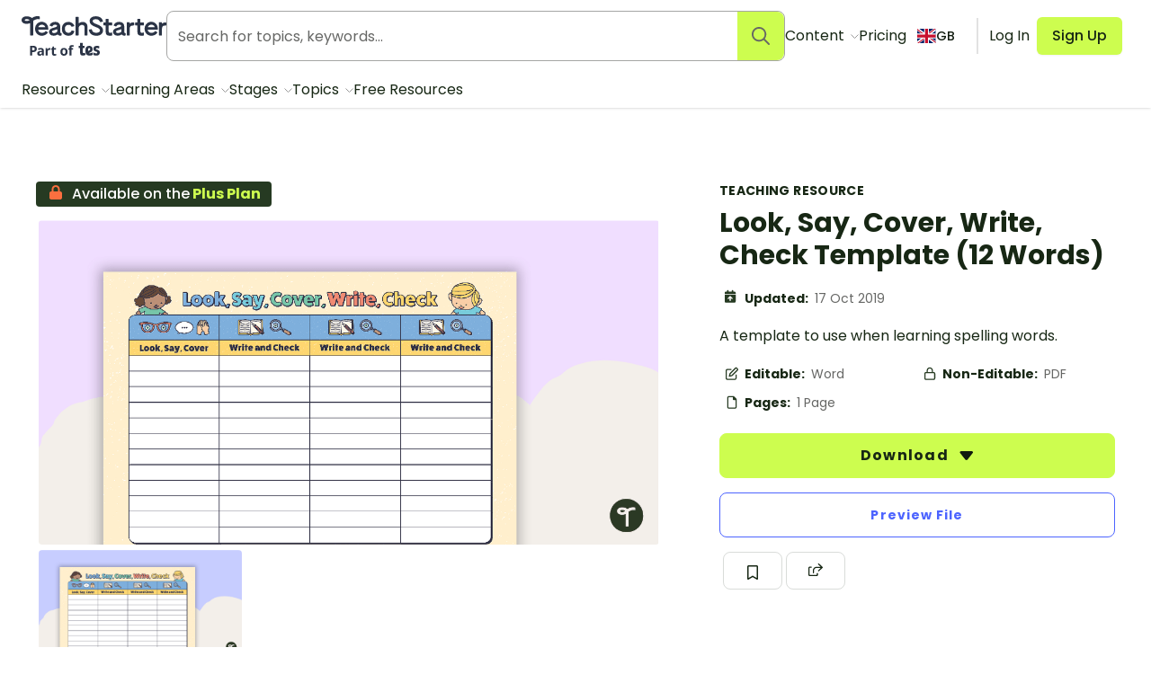

--- FILE ---
content_type: application/javascript; charset=UTF-8
request_url: https://www.teachstarter.com/_nuxt/c8d1ddd.js
body_size: 645
content:
(window.webpackJsonp=window.webpackJsonp||[]).push([[171],{1402:function(t,e,n){"use strict";n.r(e);var r=n(4),o=(n(3),n(59),n(52),n(0)),c=n(1),l=Object(o.defineComponent)({__name:"Toast",setup:function(t){var e=Object(c.useStore)(),n=Object(c.ref)(""),o=Object(c.computed)((function(){return e.getters.toast}));Object(c.watch)(o,Object(r.a)(regeneratorRuntime.mark((function t(){return regeneratorRuntime.wrap((function(t){for(;;)switch(t.prev=t.next){case 0:if(!o.value){t.next=4;break}return n.value="show",t.next=4,m();case 4:case"end":return t.stop()}}),t)}))));var l=function(t){return new Promise((function(e){return setTimeout(e,t)}))},m=function(){var t=Object(r.a)(regeneratorRuntime.mark((function t(){return regeneratorRuntime.wrap((function(t){for(;;)switch(t.prev=t.next){case 0:return t.prev=0,t.next=4,l(3e3);case 4:return t.next=6,e.dispatch("dismissToast");case 6:n.value="",t.next=12;break;case 9:t.prev=9,t.t0=t.catch(0),console.error(t.t0);case 12:case"end":return t.stop()}}),t,null,[[0,9]])})));return function(){return t.apply(this,arguments)}}();return{__sfc:!0,$store:e,status:n,toast:o,timeToShowToast:3e3,timeoutToast:l,dismissToast:m}}}),m=l,f=n(6),component=Object(f.a)(m,(function(){var t=this,e=t._self._c,n=t._self._setupProxy;return n.toast?e("div",{class:["toast","toast-"+n.toast.type,n.status]},[n.toast.image?e("nuxt-img",{staticClass:"toast-image flex align-middle align-center",attrs:{src:n.toast.image,height:"16",width:"100%",alt:""}}):n.toast.icon?e("div",{staticClass:"toast-icon flex align-middle align-center"},[e("svg",{staticClass:"icon icon-small",attrs:{role:"img","aria-hidden":"true"}},[e("use",{attrs:{"xlink:href":"/images/fa-icons.svg#"+n.toast.icon}})])]):t._e(),t._v(" "),e("p",{staticClass:"toast-content",domProps:{innerHTML:t._s(n.toast.content)}}),t._v(" "),n.toast.dismiss?e("button",{staticClass:"dismiss",attrs:{"aria-label":"Dismiss",title:"Dismiss"},on:{click:n.dismissToast}},[t._v("\n    ×\n  ")]):t._e()],1):t._e()}),[],!1,null,null,null);e.default=component.exports}}]);
//# sourceMappingURL=c8d1ddd.js.map

--- FILE ---
content_type: text/javascript
request_url: https://snippet.maze.co/static/b18709d20998b3ca18b198d21968b12e61d286dd/contextualScaffold.js
body_size: 6170
content:
"use strict";(()=>{var ie=Object.create;var x=Object.defineProperty;var oe=Object.getOwnPropertyDescriptor;var se=Object.getOwnPropertyNames;var ne=Object.getPrototypeOf,ae=Object.prototype.hasOwnProperty;var de=(e,t)=>()=>(t||e((t={exports:{}}).exports,t),t.exports);var le=(e,t,r,i)=>{if(t&&typeof t=="object"||typeof t=="function")for(let o of se(t))!ae.call(e,o)&&o!==r&&x(e,o,{get:()=>t[o],enumerable:!(i=oe(t,o))||i.enumerable});return e};var ce=(e,t,r)=>(r=e!=null?ie(ne(e)):{},le(t||!e||!e.__esModule?x(r,"default",{value:e,enumerable:!0}):r,e));var Y=de((lt,J)=>{"use strict";var L=Object.defineProperty,ue=Object.getOwnPropertyDescriptor,ge=Object.getOwnPropertyNames,me=Object.prototype.hasOwnProperty,we=(e,t)=>{for(var r in t)L(e,r,{get:t[r],enumerable:!0})},ve=(e,t,r,i)=>{if(t&&typeof t=="object"||typeof t=="function")for(let o of ge(t))!me.call(e,o)&&o!==r&&L(e,o,{get:()=>t[o],enumerable:!(i=ue(t,o))||i.enumerable});return e},fe=e=>ve(L({},"__esModule",{value:!0}),e),H={};we(H,{createContextualWidget:()=>st});J.exports=fe(H);var ye=e=>!!e.getInstance,We=e=>!!e.getDeviceId,N=e=>{let t=null,r=null;if(!e.amplitude)return{userId:t,deviceId:r};if(ye(e.amplitude)){let i=e.amplitude?.getInstance();t=i?.options?.userId??null,r=i?.options?.deviceId??null}return We(e.amplitude)&&(t=e.amplitude?.getUserId?.()??null,r=e.amplitude?.getDeviceId?.()??null),{userId:t,deviceId:r}},Ie=500,Ee=5,U=null,Ue=(e,t)=>{let{delay:r=Ie,times:i=Ee}=t||{},o=0;return s=>{s.cohortUserId||(U&&e.removeEventListener("load",U),U=()=>{let a=setInterval(()=>{o+=1;let{userId:d}=N(e);if(d){s.identifyUser({cohortUserId:d}),clearInterval(a);return}o>=i&&clearInterval(a)},r)},e.addEventListener("load",U))}},Ae={apiKey:"",snippetCdnUrl:"https://snippet.maze.co",apiUrl:"https://prompts.maze.co/api",testingPagesUrl:"https://t.maze.co"},Re=480,Le=e=>({...Ae,...e.mazeContextualSettings||{}}),B=class{constructor(e){this.cacheClearTimeouts={},this.cachedItems=new Set,this.storage=e}getValue(e){let t=this.storage.getItem(e);if(!t)return null;let r=JSON.parse(t);return this.isValueExpired(r)?(this.removeValue(e),null):r.value}setValue(e,t,r=0){let i={value:t,expiresIn:r>0?Date.now()+r*60*1e3:0};this.storage.setItem(e,JSON.stringify(i)),this.cachedItems.add(e),this.cacheClearTimeouts[e]&&clearTimeout(this.cacheClearTimeouts[e]),r>0&&(this.cacheClearTimeouts[e]=setTimeout(()=>{this.removeValue(e)},r*60*1e3))}removeValue(e){this.storage.removeItem(e),this.cachedItems.delete(e),this.cacheClearTimeouts[e]&&(clearTimeout(this.cacheClearTimeouts[e]),delete this.cacheClearTimeouts[e])}clearAll(){this.cachedItems.forEach(e=>{this.removeValue(e)})}isValueExpired(e){return e.expiresIn>0&&e.expiresIn<Date.now()}},I=class{constructor(e=!1){this.supportsExipresIn=e,this.cacheClearTimeouts={},this.storage={}}getValue(e){return this.storage[e]||null}setValue(e,t,r=0){this.storage[e]=t,this.cacheClearTimeouts[e]&&clearTimeout(this.cacheClearTimeouts[e]),r>0&&this.supportsExipresIn&&(this.cacheClearTimeouts[e]=setTimeout(()=>{this.removeValue(e)},r*60*1e3))}removeValue(e){delete this.storage[e],this.cacheClearTimeouts[e]&&(clearTimeout(this.cacheClearTimeouts[e]),delete this.cacheClearTimeouts[e])}clearAll(){Object.keys(this.storage).forEach(e=>{this.removeValue(e)})}},be="__contextual-widget__",xe=({type:e,action:t,payload:r,channel:i})=>({type:e,action:t,payload:r,channel:i}),F=e=>`${be}${e}`,Ce=(e,t={})=>{let{id:r="PROMPT"}=t,i=[];return{send:o=>{let s=xe({channel:F(r),...o});e.postMessage(s,"*")},listen:o=>{let s=d=>{let{data:l}=d,{channel:u,...g}=l;u===F(r)&&o(g)};e.addEventListener("message",s);let a=()=>{e.removeEventListener("message",s)};i.push(a)},close:()=>{i.forEach(o=>{o()}),i=[]}}},K=class extends Error{constructor(e){super(e),this.name="ScriptLoadError"}},Te=(e,t)=>{let r=e.location.href;return i=>{let o=t.body||t,{location:s}=e;function a(){s.href!==r&&(r=s.href,i(s.href))}let d=new MutationObserver(a);o&&d.observe(o,{subtree:!0,childList:!0})}},k=e=>(t,r={})=>{let i=e.createElement("script");return i.src=t,i.async=r.async||!1,i.defer=r.defer||!1,i.id=r.id||"",e.getElementsByTagName("head")[0].appendChild(i),i},Pe="https://snippet.maze.co",Fe="maze-scaffold-helper-script",Se=async(e,t,r={})=>new Promise((i,o)=>{let{snippetCdnUrl:s=Pe}=r,a=Fe;if(e.getElementById(a)){i(e.getElementById(a));return}let d=`${s}/contextualScaffoldHelpers.js`,l=k(e)(d,{id:a,async:!0});l.addEventListener("load",()=>{i(l)}),l.addEventListener("error",()=>{o(new K(`Error loading script ${d}`))})}),De="https://snippet.maze.co",ze="maze-widget-app-script",Me=(e,t,r={})=>{let{snippetCdnUrl:i=De}=r,o=ze;if(e.getElementById(o))return e.getElementById(o);let s=`${i}/contextualWidgetAppScaffold.js`;return k(e)(s,{id:o,async:!0})},S={0:void 0,1:"color: cyan",3:void 0,5:"color: yellow",9:"color: red"};function _e(e){try{if(!e?.localStorage)return;let t=e.localStorage.getItem("maze-log-level");return t?Number.parseInt(t,10):void 0}catch{return}}var j=class R{static initializeLoggerMode(t){t&&(R._window=t,t.MAZE_LOG_LEVEL=_e(t)??9)}getCurrentLogLevel(){return R._window?.MAZE_LOG_LEVEL??9}verbose(t,r){this.logEvent(t,1,r)}info(t,r){this.logEvent(t,3,r)}warning(t,r){this.logEvent(t,5,r)}error(t,r){this.logEvent(t,9,r)}logEvent(t,r=3,i){let o=this.getCurrentLogLevel();r>=o&&(i===void 0?console.info(`%c maze-snippet: ${t}`,S[r]):console.info(`%c maze-snippet: ${t}`,S[r],i))}},n=new j,q=class extends Error{constructor(e,t,r){super(e),this.statusCode=t,this.correlationId=r,this.name="WidgetLoadError"}};function Ve(e,t){return Math.random()*(t-e)+e}function Oe(){return`${Date.now()}-${Ve(0,1e4)}`}function $e({apiUrl:e,apiKey:t}){return async function(r,i,o){let s=await fetch(`${e}/${r}`,{method:"POST",headers:{"Content-Type":"application/json",Accept:"application/json","x-api-key":t,"x-maze-snippet-src":"contextual-widget","x-maze-correlation-id":o},body:JSON.stringify(i)});if(s.ok)return s;let a="Error fetching contextual prompts.";try{a=(await s.json()).message||a}catch{}throw new q(a,s.status,o)}}var G=({apiUrl:e,apiKey:t})=>{let r=$e({apiUrl:e,apiKey:t}),i=typeof window<"u"?window.navigator?.userAgent:"unknown",o=Oe();return{getWidgetsForVisitor:async({cohortProvider:s,cohortUserId:a})=>{try{return await(await r("widgets",{cohortProvider:s,cohortUserId:a},o)).json()}catch(d){return n.error("Error fetching contextual prompts.",{error:d}),[]}},logEvent:async({source:s,level:a,message:d,data:l})=>{try{await r("event",{source:s,level:a,message:d,data:{...l,userAgent:i,pathname:window?.location?.pathname||""}},o)}catch(u){n.error("Error logging events to the API.",{error:u})}}}},He=typeof window<"u"&&window.localStorage?new B(window.localStorage):new I,D=new I,z=!1,M=e=>{if(z)return D.getValue(e)||[];try{return He.getValue(e)||[]}catch{return z=!0,n.warning("[getWidgetIdsFromKey] Failed to get widget key from cache. Using fallback."),D.getValue(e)||[]}},Ne=()=>{let e=M("maze-contextual-widget-dismissed"),t=M("maze-contextual-widget-started");return[...e,...t]},Be={promptHostElement:{self:{default:2147483647},children:{contextualWidgetBranding:{self:{default:10}}}},mediaHostElement:{self:{hidden:0,shown:2147483647},children:{imageZoomControlButtons:{self:{default:10}}}}},Ke=(e,t)=>{let r="maze-contextual-widget-fonts";if(t.contentWindow?.document?.querySelector(`link#${r}`))return;let i=e.createElement("link");i.href="https://assets-cdn.maze.co/fonts/roobert-pro.css",i.rel="stylesheet",i.type="text/css",i.id=r,t?.contentWindow?.document?.head.appendChild(i)},A=e=>`${e}px`;function ke(e,{id:t}){return e.querySelector(`#${t}`)}function je(e,{id:t,tag:r}){let i=ke(e,{id:t});if(i)return i;let o=e.createElement(r);return o.id=t,e.body.appendChild(o),o}var Z=({id:e,_document:t=document})=>t.querySelector(`#${e}`),qe=(e,t,{id:r,className:i})=>{let o=Z({_document:t.contentWindow?.document,id:r});return o||(o=e.createElement("div"),o.id=r),o.classList.contains(i)||o.classList.add(i),o.style.cssText=`
    width: 100%;
    height: 100%;
    position:relative;
  `,o},Ge=(e,t)=>({id:r})=>{let i=`${r}-host`,o=`${r}-container`,s=je(t,{id:i,tag:"iframe"}),a=qe(t,s,{id:o,className:o});return s.contentWindow?.document?.body?.appendChild(a),s.addEventListener("load",()=>{Z({_document:s.contentWindow?.document,id:o})||s.contentWindow?.document?.body?.appendChild(a)}),{host:s,container:a}},Ze="maze-contextual-widget",_=16,V={compact:{height:A(430),width:A(420+_)},expanded:{height:A(680),width:A(420+_)}},Je=`
  height: ${V.compact.height};
  width: ${V.compact.width};
  max-width: 100%;
  position: fixed;
  border: none;
  overflow: hidden;
  z-index: ${Be.promptHostElement.self.default};
  color-scheme: normal;
`,O={BOTTOM_LEFT:{left:"0",bottom:"0",transform:"initial",right:"initial",top:"initial"},BOTTOM_RIGHT:{right:"0",bottom:"0",transform:"initial",left:"initial",top:"initial"},MIDDLE_LEFT:{left:"0",top:"50%",transform:"translateY(-50%)",right:" initial",bottom:"initial"},MIDDLE_RIGHT:{right:"0",top:"50%",transform:"translateY(-50%)",left:"initial",bottom:"initial"},CENTERED:{left:"50%",top:"50%",transform:"translate(-50%, -50%)",right:"initial",bottom:"initial"}},Ye={left:"0",right:"0",bottom:"0",top:"initial",transform:"initial"},$=e=>Object.entries(e).reduce((t,[r,i])=>`${t}${r}:${i};
`,""),Qe=e=>{if(e.hostMaxWidth<Re)return $(Ye);let t=O[e.position]||O.BOTTOM_RIGHT;return $(t)},Xe=(e,{position:t,hostMaxWidth:r})=>(e.style.cssText=Je+Qe({position:t,hostMaxWidth:r}),e),et=(e,t)=>({position:r})=>{let{host:i,container:o}=Ge(window,document)({id:Ze});return Xe(i,{position:r,hostMaxWidth:window.outerWidth}),Ke(t,i),{host:i,container:o}};function tt(e,t,r){return function(i){let{container:o,host:s}=et(e,t)({position:i?.styles.position||"BOTTOM_RIGHT"});if(!o)throw new Error("Cannot mount app");return r?r({host:s,container:o},i):(console.warn("mountApp is not defined"),null)}}var rt=class{constructor(e,t){this.config=e,this.cacheManager=t,this.unmountWidgetApp=null,this.widgetApp=null,this.identifyUser=r=>r.cohortUserId?(this.cohortUserId=r.cohortUserId,this.cohortProvider="AMPLITUDE",this.hasIdentifiedUser()&&(this.clearWidgetsForDomain(),this.config.onUserIdentified?.({cohortUserId:this.cohortUserId})),!0):!1,this.registerWidgetApp=r=>{this.widgetApp=r},this.deregisterWidgetApp=()=>{this.unMountApp(),this.widgetApp=null},this.renderWidget=async(r,i,{forceRequest:o}={})=>{let s={step:"start",hasUnmountWidgetAppCallback:!!this.unmountWidgetApp};try{n.verbose("[renderWidget] START",{url:this.url,forceRequest:o});let{shouldRender:a,widgetsForRoute:d,widgetsForDomain:l}=await this.shouldRenderWidget({forceRequest:o,errorLogInfo:s});if(s.step="fetchedWidgets",s.hasWidgetsForDomain=!!l.length,s.hasWidgetsForRoute=!!d.length,s.widgetsForDomain=l.map(f=>f.uuid),s.widgetsForRoute=d.map(f=>f.uuid),s.shouldRender=a,n.verbose("[renderWidget] shouldRenderWidget",{shouldRender:a,widgetsForRoute:d,widgetsForDomain:l,widgetApp:this.widgetApp}),this.widgetApp||(s.step="registeringWidgetApp",await this.config.onShouldRegisterWidgetApp?.({widgets:l,filteredWidgets:d})),s.step="registeredWidgetApp",s.registeredWidgetApp=!!this.widgetApp,!a){this.unMountApp();return}let[u]=d;if(this.unMountApp(),!this.widgetApp)return;let g=await this.executeGetVariablesFromRouteLazy({url:this.url,paths:u.paths});s.routeVariables=g,s.step="renderingWidget",this.unmountWidgetApp=tt(r,i,this.widgetApp)({...u,testingPagesUrl:this.config.testingPagesUrl,cohortUserId:this.cohortUserId,cohortProvider:this.cohortProvider,routeVariables:g,apiKey:this.config.apiKey})}catch(a){let d=a,l={};throw d instanceof q&&(l={statusCode:d.statusCode,correlationId:d.correlationId}),n.error("[renderWidget] error",{error:d}),this.mazeApi.logEvent({source:"contextualScaffold",level:s.shouldRender?"error":"warn",message:"Error while rendering widget",data:{message:d.message,stack:d.stack,errorName:d.name,...l,errorLogInfo:s}}),d}},this.setUrl=r=>{this.url=r},this.hasIdentifiedUser=()=>!!this.cohortUserId,this.clearWidgetsForDomain=()=>{this.widgetsForDomain=null},this.getWidgetsForDomain=async()=>(n.verbose("[getWidgetsForDomain] START",{currentWidgetsForDomain:this.widgetsForDomain}),this.widgetsForDomain?(n.verbose("[getWidgetsForDomain] returned widgets from cache"),this.widgetsForDomain):(this.widgetsForDomain=await this.mazeApi.getWidgetsForVisitor({cohortProvider:this.cohortProvider,cohortUserId:this.cohortUserId}),n.verbose("[getWidgetsForDomain] API result",{widgetsForDomain:this.widgetsForDomain}),this.widgetsForDomain)),this.getWidgetsToRender=async({forceRequest:r}={})=>{r&&this.clearWidgetsForDomain();let i=await this.getWidgetsForDomain(),o=Ne();return i?.filter(s=>!o.includes(s.uuid))??[]},this.filterWidgetsForRoute=async r=>{let i=r.map(async o=>{let{paths:s=[]}=o;return s.length===0||await this.executePathMatchesPatternLazy({url:this.url,paths:s})?o:null});return(await Promise.all(i)).filter(Boolean)},this.shouldRenderWidget=async({forceRequest:r,errorLogInfo:i}={})=>{let o=await this.getWidgetsToRender({forceRequest:r});if(i&&(i.step="getWidgetsToRender"),n.verbose("[shouldRenderWidget] filteredWidgetsForDomain",{filteredWidgetsForDomain:o,forceRequest:r}),!o.length)return{shouldRender:!1,widgetsForRoute:o,widgetsForDomain:o};let s=await this.filterWidgetsForRoute(o);return i&&(i.step="filterWidgetsForRoute"),{shouldRender:!!s.length,widgetsForRoute:s,widgetsForDomain:o}},this.unMountApp=()=>{this.unmountWidgetApp&&(this.unmountWidgetApp(),this.unmountWidgetApp=null)},this.initHelpers=async()=>{this.helpersLoadPromise&&await this.helpersLoadPromise,!this.helpers&&(this.helpersLoadPromise=this.config.onLoadWidgetHelper?.(),this.helpers=await this.helpersLoadPromise,n.verbose("[initHelpers] helpers",{helpers:this.helpers}))},this.cohortUserId=e.cohortUserId,this.cohortProvider=e.cohortProvider,this.url=e.url,this.mazeApi=G({apiUrl:e.apiUrl,apiKey:e.apiKey})}get widgetsForDomain(){return this.cacheManager.getValue("maze:widgets")}set widgetsForDomain(e){try{this.cacheManager.setValue("maze:widgets",e,15),n.verbose("[set widgetsForDomain] cached widgets",{value:e})}catch(t){this.cacheManager=new I,this.cacheManager.setValue("maze:widgets",e),n.error("[set widgetsForDomain] error while saving to cache (using fallback)",{error:t,value:e}),this.mazeApi.logEvent({source:"contextualScaffold",level:"warn",message:"Failed to save widgets to session storage. Using fallback.",data:{message:t.message,value:e}})}}async executeGetVariablesFromRouteLazy({url:e,paths:t}){return this.helpers||await this.initHelpers(),this.helpers?.getVariablesFromRoute?this.helpers.getVariablesFromRoute({url:e,paths:t}):(n.error("[executeGetVariablesFromRouteLazy] helpers not initialized"),{})}async executePathMatchesPatternLazy({url:e,paths:t}){return this.helpers||await this.initHelpers(),this.helpers?.pathMatchesPattern?this.helpers.pathMatchesPattern({url:e,paths:t}):(n.error("[executePathMatchesPatternLazy] helpers not initialized"),!1)}},it=(e,t)=>{let r={...Le(e),...t||{}},{userId:i}=N(e);return!r.cohortUserId&&i&&(r.cohortUserId=i,r.cohortProvider="AMPLITUDE"),r},ot=(e,t)=>t.debug?new I:typeof e<"u"&&e.sessionStorage?new B(e.sessionStorage):new I;function st(e,t){let r=Ce(e);j.initializeLoggerMode(e);let i=window.location.href;return n.verbose("[createContextualWidget] START"),function(o){let s=it(e,o),a=ot(e,s),d=Ue(e),l=G({apiUrl:s.apiUrl,apiKey:s.apiKey}),u=!1,g=c=>{p.setUrl(c),p.renderWidget(e,t).catch(h=>{n.error("[handleRouteChange] renderWidget",{error:h})})},f=({widgets:c,filteredWidgets:h})=>new Promise((w,v)=>{if(n.verbose("[onShouldRegisterWidgetApp] START",{attachedRouteChangeListener:u,widgetsForDomain:c,widgetsForPath:h}),c?.length&&!u){u=!0;let re=Te(e,t);e.addEventListener("hashchange",W=>{n.verbose("[onShouldRegisterWidgetApp] hashChange event",{url:W.newURL}),g(W.newURL)}),re(W=>{n.verbose("[onShouldRegisterWidgetApp] onRouteChange",{url:W}),g(W)})}if(!h||h.length===0){w(!1);return}n.verbose("[onShouldRegisterWidgetApp] loadWidgetAppScript",{snippetCdnUrl:s.snippetCdnUrl});let b=Me(t,e,{snippetCdnUrl:s.snippetCdnUrl});b.onload=()=>{n.verbose("[onShouldRegisterWidgetApp] loadWidgetAppScript onLoad event"),w(!0)},b.onerror=()=>{v(new K("Error loading widget app script"))}}),ee=async()=>(n.verbose("[onLoadWidgetHelper] load helper script",{snippetCdnUrl:s.snippetCdnUrl}),await Se(t,e,{snippetCdnUrl:s.snippetCdnUrl}),e.mazeHelpers);r.listen(({type:c,payload:h})=>{if(c==="registerWidgetApp"){n.verbose("[onWidgetEvent] registerWidgetApp",{type:c}),p.renderWidget(e,t).catch(w=>{n.error("[onWidgetEvent] renderWidget",{type:c,error:w})});return}c==="deregisterWidgetApp"&&(n.verbose("[onWidgetEvent] deregisterWidgetApp",{type:c}),p.deregisterWidgetApp()),c==="widgetAppError"&&(n.error("[widgetAppError]",{...h}),l.logEvent({source:"widgetApp",level:"error",message:"Error in widget React app",data:h}))});let te=async()=>{await p.renderWidget(e,t)},p=new rt({...s,communicate:r,onShouldRegisterWidgetApp:f,onLoadWidgetHelper:ee,onUserIdentified:te,url:i},a);d(p);let m=!1,y=0,E=setInterval(()=>{if(y+=1,m){n.verbose("[detection] widget already loaded",{siteLoaded:m,activationAttempt:y}),clearInterval(E);return}if(y>10){n.warning("[detection] max activation attempt triggered",{activationAttempt:y,siteLoaded:m}),clearInterval(E);return}(t.readyState==="complete"||t.readyState==="interactive")&&(n.verbose("[detection] readyState triggered",{siteLoaded:m,activationAttempt:y}),clearInterval(E),m=!0,p.renderWidget(e,t))},1e3);return e.addEventListener("load",async()=>{n.verbose("[window] onLoad",{siteLoaded:m}),clearInterval(E),m=!0,await p.renderWidget(e,t)}),{...p,render:({forceRequest:c=!1,forRoute:h}={})=>{if(n.verbose("[render] START",{forceRequest:c,forRoute:h}),h){let w=new URL(e.location.href).origin;try{let v=new URL(w+h);n.verbose("[render] set new URL",{newUrl:v}),p.setUrl(v.href)}catch(v){n.error("[render] Invalid URL",{baseUrl:w,forRoute:h,error:v});return}}p.renderWidget(e,t,{forceRequest:c})}}}}});var he=(e,t)=>e&&t?`${e}/static/${t}`:"",pe="b18709d20998b3ca18b198d21968b12e61d286dd",C=he("https://snippet.maze.co",pe);var T="https://prompts.maze.co/api",P="https://t.maze.co";var Q=ce(Y()),X=(e,t)=>{let r=e?.mazeUniversalSnippetApiKey||"",i={...e?.mazePromptsSettings||{apiKey:r}};return(o={})=>{!i.apiKey&&r&&(i.apiKey=r),e.mazePrompts=(0,Q.createContextualWidget)(e,t)({...i,...o})}};var nt={apiUrl:T,testingPagesUrl:P,snippetCdnUrl:C};X(window,document)(nt);})();
